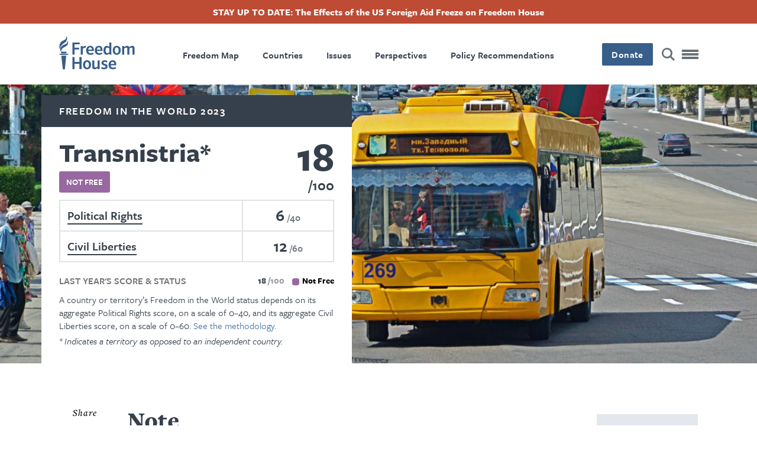

--- FILE ---
content_type: text/html; charset=UTF-8
request_url: https://freedomhouse.org/country/transnistria/freedom-world/2023
body_size: 18588
content:
<!DOCTYPE html>
<html lang="en" dir="ltr" class="has-alert-bar hide-title" prefix="content: http://purl.org/rss/1.0/modules/content/  dc: http://purl.org/dc/terms/  foaf: http://xmlns.com/foaf/0.1/  og: http://ogp.me/ns#  rdfs: http://www.w3.org/2000/01/rdf-schema#  schema: http://schema.org/  sioc: http://rdfs.org/sioc/ns#  sioct: http://rdfs.org/sioc/types#  skos: http://www.w3.org/2004/02/skos/core#  xsd: http://www.w3.org/2001/XMLSchema# ">
  <head>
    <meta charset="utf-8" />
<meta name="description" content="See the Freedom in the World 2023 score and learn about democracy and freedom in Transnistria." />
<link rel="canonical" href="https://freedomhouse.org/country/transnistria/freedom-world/2023" />
<link rel="image_src" href="https://freedomhouse.org/sites/default/files/styles/1380x450_fp_and_crop_/public/2020-02/Transinistria_transnistria_territory_portal_country_shutterstock_1192820047-15.jpg?h=94fabff9&amp;itok=G_0y9roV" />
<meta name="google" content="2OCHclTWpVGNQzrZ6kz0pRpxN-Z2PJstfT9zpwte8rE,rcQVxlbjNn332cIiwfgtLr8O7TzXfBnwh7bBZTpCkrI" />
<meta property="og:site_name" content="Freedom House" />
<meta property="og:type" content="article" />
<meta property="og:url" content="https://freedomhouse.org/country/transnistria/freedom-world/2023" />
<meta property="og:title" content="Transnistria: Freedom in the World 2023 Country Report | Freedom House" />
<meta property="og:description" content="See the Freedom in the World 2023 score and learn about democracy and freedom in Transnistria." />
<meta property="og:image" content="https://freedomhouse.org/sites/default/files/styles/1380x450_fp_and_crop_/public/2020-02/Transinistria_transnistria_territory_portal_country_shutterstock_1192820047-15.jpg?h=94fabff9&amp;itok=G_0y9roV" />
<meta property="og:image:width" content="1380" />
<meta property="og:image:height" content="450" />
<meta property="og:image:alt" content="People in Tiraspol, Transnistria. Editorial credit: Martyn Jandula / Shutterstock.com" />
<meta name="twitter:card" content="summary_large_image" />
<meta name="twitter:description" content="See the Freedom in the World 2023 score and learn about democracy and freedom in Transnistria." />
<meta name="twitter:site" content="@freedomhouse" />
<meta name="twitter:title" content="Transnistria: Freedom in the World 2023 Country Report | Freedom House" />
<meta name="twitter:site:id" content="18270066" />
<meta name="twitter:creator" content="@freedomhouse" />
<meta name="twitter:creator:id" content="18270066" />
<meta name="twitter:image" content="https://freedomhouse.org/sites/default/files/styles/1380x450_fp_and_crop_/public/2020-02/Transinistria_transnistria_territory_portal_country_shutterstock_1192820047-15.jpg?h=94fabff9&amp;itok=G_0y9roV" />
<meta name="twitter:image:alt" content="People in Tiraspol, Transnistria. Editorial credit: Martyn Jandula / Shutterstock.com" />
<meta name="Generator" content="Drupal 10 (https://www.drupal.org)" />
<meta name="MobileOptimized" content="width" />
<meta name="HandheldFriendly" content="true" />
<meta name="viewport" content="width=device-width, initial-scale=1.0" />
<script type="application/ld+json">{
    "@context": "https://schema.org",
    "@graph": [
        {
            "@type": "Report",
            "headline": "Transnistria",
            "name": "Transnistria",
            "image": {
                "@type": "ImageObject",
                "url": "https://freedomhouse.org/sites/default/files/styles/1380x450_fp_and_crop_/public/2020-02/Transinistria_transnistria_territory_portal_country_shutterstock_1192820047-15.jpg?h=94fabff9\u0026itok=G_0y9roV"
            },
            "datePublished": "Wed, 03/08/2023 - 18:17",
            "isAccessibleForFree": "True",
            "dateModified": "Wed, 07/12/2023 - 20:40",
            "author": {
                "@type": "Organization",
                "@id": "https://freedomhouse.org/",
                "name": "Freedom House",
                "url": "https://freedomhouse.org/"
            },
            "publisher": {
                "@type": "Organization",
                "@id": "https://freedomhouse.org/",
                "name": "Freedom House",
                "url": "https://freedomhouse.org/"
            },
            "mainEntityOfPage": "https://freedomhouse.org/country/transnistria/freedom-world/2023"
        }
    ]
}</script>
<link rel="icon" href="/sites/default/files/favicon.ico" type="image/vnd.microsoft.icon" />
<link rel="alternate" hreflang="en" href="https://freedomhouse.org/country/transnistria/freedom-world/2023" />
<script>window.a2a_config=window.a2a_config||{};a2a_config.callbacks=[];a2a_config.overlays=[];a2a_config.templates={};</script>

    <title>Transnistria: Freedom in the World 2023 Country Report | Freedom House</title>
    <link rel="stylesheet" media="all" href="/themes/contrib/stable/css/system/components/align.module.css?t8vlm2" />
<link rel="stylesheet" media="all" href="/themes/contrib/stable/css/system/components/fieldgroup.module.css?t8vlm2" />
<link rel="stylesheet" media="all" href="/themes/contrib/stable/css/system/components/container-inline.module.css?t8vlm2" />
<link rel="stylesheet" media="all" href="/themes/contrib/stable/css/system/components/clearfix.module.css?t8vlm2" />
<link rel="stylesheet" media="all" href="/themes/contrib/stable/css/system/components/details.module.css?t8vlm2" />
<link rel="stylesheet" media="all" href="/themes/contrib/stable/css/system/components/hidden.module.css?t8vlm2" />
<link rel="stylesheet" media="all" href="/themes/contrib/stable/css/system/components/item-list.module.css?t8vlm2" />
<link rel="stylesheet" media="all" href="/themes/contrib/stable/css/system/components/js.module.css?t8vlm2" />
<link rel="stylesheet" media="all" href="/themes/contrib/stable/css/system/components/nowrap.module.css?t8vlm2" />
<link rel="stylesheet" media="all" href="/themes/contrib/stable/css/system/components/position-container.module.css?t8vlm2" />
<link rel="stylesheet" media="all" href="/themes/contrib/stable/css/system/components/reset-appearance.module.css?t8vlm2" />
<link rel="stylesheet" media="all" href="/themes/contrib/stable/css/system/components/resize.module.css?t8vlm2" />
<link rel="stylesheet" media="all" href="/themes/contrib/stable/css/system/components/system-status-counter.css?t8vlm2" />
<link rel="stylesheet" media="all" href="/themes/contrib/stable/css/system/components/system-status-report-counters.css?t8vlm2" />
<link rel="stylesheet" media="all" href="/themes/contrib/stable/css/system/components/system-status-report-general-info.css?t8vlm2" />
<link rel="stylesheet" media="all" href="/themes/contrib/stable/css/system/components/tablesort.module.css?t8vlm2" />
<link rel="stylesheet" media="all" href="/themes/contrib/stable/css/core/components/progress.module.css?t8vlm2" />
<link rel="stylesheet" media="all" href="/themes/contrib/stable/css/core/components/ajax-progress.module.css?t8vlm2" />
<link rel="stylesheet" media="all" href="/modules/contrib/webform/css/webform.element.details.toggle.css?t8vlm2" />
<link rel="stylesheet" media="all" href="/modules/contrib/webform/css/webform.element.message.css?t8vlm2" />
<link rel="stylesheet" media="all" href="/modules/contrib/webform/css/webform.form.css?t8vlm2" />
<link rel="stylesheet" media="all" href="/modules/contrib/addtoany/css/addtoany.css?t8vlm2" />
<link rel="stylesheet" media="all" href="/modules/contrib/ckeditor_accordion/css/accordion.frontend.css?t8vlm2" />
<link rel="stylesheet" media="all" href="/core/modules/layout_discovery/layouts/onecol/onecol.css?t8vlm2" />
<link rel="stylesheet" media="all" href="/modules/contrib/paragraphs/css/paragraphs.unpublished.css?t8vlm2" />
<link rel="stylesheet" media="all" href="/modules/contrib/simple_popup_blocks/css/simple_popup_blocks.css?t8vlm2" />
<link rel="stylesheet" media="all" href="/modules/contrib/webform/css/webform.ajax.css?t8vlm2" />
<link rel="stylesheet" media="all" href="/modules/contrib/webform/css/webform.theme.classy.css?t8vlm2" />
<link rel="stylesheet" media="all" href="/themes/contrib/stable/css/core/assets/vendor/normalize-css/normalize.css?t8vlm2" />
<link rel="stylesheet" media="all" href="/themes/contrib/stable/css/core/normalize-fixes.css?t8vlm2" />
<link rel="stylesheet" media="all" href="/themes/contrib/classy/css/components/action-links.css?t8vlm2" />
<link rel="stylesheet" media="all" href="/themes/contrib/classy/css/components/breadcrumb.css?t8vlm2" />
<link rel="stylesheet" media="all" href="/themes/contrib/classy/css/components/button.css?t8vlm2" />
<link rel="stylesheet" media="all" href="/themes/contrib/classy/css/components/collapse-processed.css?t8vlm2" />
<link rel="stylesheet" media="all" href="/themes/contrib/classy/css/components/container-inline.css?t8vlm2" />
<link rel="stylesheet" media="all" href="/themes/contrib/classy/css/components/details.css?t8vlm2" />
<link rel="stylesheet" media="all" href="/themes/contrib/classy/css/components/exposed-filters.css?t8vlm2" />
<link rel="stylesheet" media="all" href="/themes/contrib/classy/css/components/field.css?t8vlm2" />
<link rel="stylesheet" media="all" href="/themes/contrib/classy/css/components/form.css?t8vlm2" />
<link rel="stylesheet" media="all" href="/themes/contrib/classy/css/components/icons.css?t8vlm2" />
<link rel="stylesheet" media="all" href="/themes/contrib/classy/css/components/inline-form.css?t8vlm2" />
<link rel="stylesheet" media="all" href="/themes/contrib/classy/css/components/item-list.css?t8vlm2" />
<link rel="stylesheet" media="all" href="/themes/contrib/classy/css/components/link.css?t8vlm2" />
<link rel="stylesheet" media="all" href="/themes/contrib/classy/css/components/links.css?t8vlm2" />
<link rel="stylesheet" media="all" href="/themes/contrib/classy/css/components/menu.css?t8vlm2" />
<link rel="stylesheet" media="all" href="/themes/contrib/classy/css/components/more-link.css?t8vlm2" />
<link rel="stylesheet" media="all" href="/themes/contrib/classy/css/components/pager.css?t8vlm2" />
<link rel="stylesheet" media="all" href="/themes/contrib/classy/css/components/tabledrag.css?t8vlm2" />
<link rel="stylesheet" media="all" href="/themes/contrib/classy/css/components/tableselect.css?t8vlm2" />
<link rel="stylesheet" media="all" href="/themes/contrib/classy/css/components/tablesort.css?t8vlm2" />
<link rel="stylesheet" media="all" href="/themes/contrib/classy/css/components/tabs.css?t8vlm2" />
<link rel="stylesheet" media="all" href="/themes/contrib/classy/css/components/textarea.css?t8vlm2" />
<link rel="stylesheet" media="all" href="/themes/contrib/classy/css/components/ui-dialog.css?t8vlm2" />
<link rel="stylesheet" media="all" href="/themes/contrib/classy/css/components/messages.css?t8vlm2" />
<link rel="stylesheet" media="all" href="/themes/contrib/classy/css/components/progress.css?t8vlm2" />
<link rel="stylesheet" media="all" href="/themes/custom/ts_freedomhouse/js/lib/aos-animation/aos.css?t8vlm2" />
<link rel="stylesheet" media="all" href="/themes/custom/ts_freedomhouse/js/lib/splitting/splitting.css?t8vlm2" />
<link rel="stylesheet" media="all" href="/themes/custom/ts_freedomhouse/dist/main.css?t8vlm2" />

    <link rel="stylesheet" href="https://use.typekit.net/ydk7xlb.css">
    <script type="application/json" data-drupal-selector="drupal-settings-json">{"path":{"baseUrl":"\/","pathPrefix":"","currentPath":"node\/6141","currentPathIsAdmin":false,"isFront":false,"currentLanguage":"en"},"pluralDelimiter":"\u0003","suppressDeprecationErrors":true,"gtag":{"tagId":"","consentMode":false,"otherIds":[],"events":[],"additionalConfigInfo":[]},"ajaxPageState":{"libraries":"[base64]","theme":"ts_freedomhouse","theme_token":null},"ajaxTrustedUrl":{"form_action_p_pvdeGsVG5zNF_XLGPTvYSKCf43t8qZYSwcfZl2uzM":true},"gtm":{"tagId":null,"settings":{"data_layer":"dataLayer","include_classes":false,"allowlist_classes":"google\nnonGooglePixels\nnonGoogleScripts\nnonGoogleIframes","blocklist_classes":"customScripts\ncustomPixels","include_environment":true,"environment_id":"env-2","environment_token":"3S_-G9VkAiUNDDX1WIo-Mg"},"tagIds":["GTM-MDVVC3S"]},"parallax_bg":[{"selector":".report-code-tnr .paragraph--type--full-width-cta, .report-code-ppi .paragraph--type--full-width-cta","description":"","position":"0","speed":0.2}],"simple_popup_blocks":{"settings":[{"identifier":"block-politicalprisonersinitiativepopup","uid":"ppi_person_profiles","type":"1","css_selector":"1","layout":"4","visit_counts":"0","overlay":"1","trigger_method":"1","trigger_selector":".media--type-person-profile .expand-card-button","enable_escape":"1","delay":0,"minimize":0,"close":"1","use_time_frequency":0,"time_frequency":"3600","show_minimized_button":0,"width":"1","cookie_expiry":"0","status":"1","trigger_width":null}]},"ckeditorAccordion":{"accordionStyle":{"collapseAll":1,"keepRowsOpen":0,"animateAccordionOpenAndClose":1,"openTabsWithHash":1,"allowHtmlInTitles":0}},"field_group":{"html_element":{"mode":"full_content","context":"view","settings":{"classes":"shortcode shortcode-section","show_empty_fields":false,"id":"","element":"h2","show_label":false,"label_element":"h3","label_element_classes":"","attributes":"","effect":"none","speed":"fast"}}},"ajax":[],"user":{"uid":0,"permissionsHash":"2cfab7706dda1874e087dc3494627378a15990a17ba39e1dacf68e4c201b3daa"}}</script>
<script src="/core/misc/drupalSettingsLoader.js?v=10.5.4"></script>
<script src="/modules/contrib/google_tag/js/gtag.js?t8vlm2"></script>
<script src="/modules/contrib/google_tag/js/gtm.js?t8vlm2"></script>

  </head>
  <body class="country-narrative-type-freedom-in-the-world country-narrative-report-code-fiw path-node page-node-type-report-year-country">
    <!-- Grid Layout Checker -->
        <!-- END Grid Layout Checker -->

    <a href="#main-content" class="visually-hidden focusable skip-link">
      Skip to main content
    </a>

    <div id="accessibility-url">
      <a href="/accessibility" class="visually-hidden focusable skip-link">
		    Accessibility
      </a>
    </div>

    <noscript><iframe src="https://www.googletagmanager.com/ns.html?id=GTM-MDVVC3S&gtm_auth=3S_-G9VkAiUNDDX1WIo-Mg&gtm_preview=env-2&gtm_cookies_win=x"
                  height="0" width="0" style="display:none;visibility:hidden"></iframe></noscript>

      <div class="dialog-off-canvas-main-canvas" data-off-canvas-main-canvas>
      <header id="page-header">
          <div id="block-alertbar" data-block-plugin-id="block_content:2ae77377-87eb-47d0-9083-9f8f798dc802" class="block block-block-content block-block-content2ae77377-87eb-47d0-9083-9f8f798dc802 alert-bar">
                            <a href="/effects-us-foreign-aid-freeze-freedom-house">
                      
            <div class="clearfix text-formatted field field--name-body field--type-text-with-summary field--label-hidden field__item"><p>STAY UP TO DATE: The Effects of the US Foreign Aid Freeze on Freedom House</p>
</div>
      
                      </a>
                </div>

        <div class="language-switcher-language-url block block-language block-language-blocklanguage-interface" id="block-languageswitcher" role="navigation" data-block-plugin-id="language_block:language_interface">
  
    
      
  </div>

    <div class="container">
      <div class="top-row content-side-padding">
        <div class="site-logo">
          <a href="https://freedomhouse.org/"><img src="/themes/custom/ts_freedomhouse/logo.svg" alt="Freedom House Logo - Torch next to words Freedom House"/></a>
        </div>
        <nav role="navigation" aria-labelledby="block-primarynavigation-menu" id="block-primarynavigation" data-block-plugin-id="system_menu_block:primary-navigation" class="block block-menu navigation menu--primary-navigation">
            
  <h2 class="visually-hidden" id="block-primarynavigation-menu">Primary Navigation</h2>
  

        
              <ul class="menu">
                    <li class="menu-item">
        <a href="/explore-the-map" data-drupal-link-system-path="node/178">Freedom Map</a>
              </li>
                <li class="menu-item">
        <a href="/country/scores" data-drupal-link-system-path="node/183">Countries</a>
              </li>
                <li class="menu-item">
        <a href="/issues" data-drupal-link-system-path="node/351">Issues</a>
              </li>
                <li class="menu-item">
        <a href="/perspectives" data-drupal-link-system-path="node/3203">Perspectives</a>
              </li>
                <li class="menu-item">
        <a href="/policy-recommendations" data-drupal-link-system-path="node/352">Policy Recommendations</a>
              </li>
        </ul>
  


  </nav>

        <div class="main-nav__right">
          <div class="donate-button">
            <button class="button blue" onclick="window.location.href = 'https://connect.clickandpledge.com/w/Form/bff8aefe-8dd8-4ec4-84cd-96d55f9b5fa1?638073202180975148'">Donate</button>
          </div>

          <a href="/search/" class="search-button" aria-label="Search" title="Search"></a>

          <button class="menu-toggle" aria-label="Open mobile menu" title="Menu Toggle">
            <div class="ts-menu-toggle-wrapper">
              <span></span>
            </div>
          </button>
        </div>
      </div>
    </div>
    <div class="mega-menu mobile-menu-target">
      <span class="hr"></span>
      <div class="grid">
        <div class="mega-menu__left">
                    <div class="mega-custom-block">Expanding Freedom and Democracy</div>
          <nav role="navigation" aria-labelledby="block-quicklinks-menu" id="block-quicklinks" data-block-plugin-id="system_menu_block:quicklinks" class="block block-menu navigation menu--quicklinks">
      
  <h2 id="block-quicklinks-menu">Quicklinks</h2>
  

        
              <ul class="menu">
                    <li class="menu-item">
        <a href="/perspectives" data-drupal-link-system-path="node/3203">Perspectives Blog</a>
              </li>
                <li class="menu-item">
        <a href="/country/scores" data-drupal-link-system-path="node/183">Find A Country</a>
              </li>
                <li class="menu-item">
        <a href="/explore-the-map" data-drupal-link-system-path="node/178">Explore The Map</a>
              </li>
                <li class="menu-item">
        <a href="/events" data-drupal-link-system-path="node/344">Events</a>
              </li>
        </ul>
  


  </nav>

          <div class="hr mobile"></div>
        </div>
        <nav role="navigation" aria-labelledby="block-megamenu-menu" id="block-megamenu" data-block-plugin-id="system_menu_block:mega-menu" class="block block-menu navigation menu--mega-menu">
            
  <h2 class="visually-hidden" id="block-megamenu-menu">Mega Menu</h2>
  

        
              <ul class="menu">
                    <li class="menu-item menu-item--expanded">
        <a href="/reports" data-drupal-link-system-path="node/387">Reports</a>
                                <ul class="menu">
                    <li class="menu-item">
        <a href="/report/freedom-world" data-drupal-link-system-path="taxonomy/term/51">Freedom in the World</a>
              </li>
                <li class="menu-item">
        <a href="/report/freedom-net" data-drupal-link-system-path="taxonomy/term/42">Freedom on the Net</a>
              </li>
                <li class="menu-item">
        <a href="/report/nations-transit" data-drupal-link-system-path="taxonomy/term/50">Nations in Transit</a>
              </li>
                <li class="menu-item">
        <a href="/report/transnational-repression" data-drupal-link-system-path="node/3884">Transnational Repression</a>
              </li>
                <li class="menu-item">
        <a href="/report/election-watch-digital-age" data-drupal-link-system-path="node/3706">Election Watch for the Digital Age</a>
              </li>
                <li class="menu-item">
        <a href="https://freedomhouse.org/report/china-dissent-monitor">China Dissent Monitor</a>
              </li>
                <li class="menu-item">
        <a href="/reports/publication-archives" data-drupal-link-system-path="node/488">Archives</a>
              </li>
        </ul>
  
              </li>
                <li class="menu-item menu-item--expanded">
        <a href="/issues" data-drupal-link-system-path="node/351">Our Issues</a>
                                <ul class="menu">
                    <li class="menu-item">
        <a href="https://freedomhouse.org/issues/countering-authoritarianism">Countering Authoritarianism</a>
              </li>
                <li class="menu-item">
        <a href="https://freedomhouse.org/issues/supporting-defenders-democratic-change">Supporting Defenders for Democratic Change</a>
              </li>
                <li class="menu-item">
        <a href="https://freedomhouse.org/issues/promoting-global-democratic-landscape">Promoting a Global Democratic Landscape</a>
              </li>
        </ul>
  
              </li>
                <li class="menu-item menu-item--expanded">
        <a href="/programs" data-drupal-link-system-path="node/447">Programs</a>
                                <ul class="menu">
                    <li class="menu-item">
        <a href="/report/free-them-all" data-drupal-link-system-path="node/5842">Free Them All: The Fred Hiatt Program to Free Political Prisoners</a>
              </li>
        </ul>
  
              </li>
                <li class="menu-item menu-item--expanded">
        <a href="/policy-recommendations" data-drupal-link-system-path="node/352">Policy Recommendations</a>
                                <ul class="menu">
                    <li class="menu-item">
        <a href="/policy-recommendations/joint-statements-testimonies-and-advocacy" data-drupal-link-system-path="node/372">Testimony and Advocacy Letters</a>
              </li>
                <li class="menu-item">
        <a href="/issues/strengthening-us-democracy" data-drupal-link-system-path="taxonomy/term/64">Strengthening US Democracy</a>
              </li>
        </ul>
  
              </li>
                <li class="menu-item">
        <a href="/country/scores" data-drupal-link-system-path="node/183">Countries</a>
              </li>
                <li class="menu-item">
        <a href="/events" data-drupal-link-system-path="node/344">Events</a>
              </li>
                <li class="menu-item">
        <a href="/perspectives" data-drupal-link-system-path="node/3203">Perspectives Blog</a>
              </li>
                <li class="menu-item menu-item--expanded">
        <a href="/news-releases-statements" data-drupal-link-system-path="node/2121">News Releases &amp; Statements</a>
                                <ul class="menu">
                    <li class="menu-item">
        <a href="/news-releases-statements/media-center" data-drupal-link-system-path="node/6640">Media Center</a>
              </li>
        </ul>
  
              </li>
                <li class="menu-item menu-item--expanded">
        <a href="/about-us" data-drupal-link-system-path="node/337">About Us</a>
                                <ul class="menu">
                    <li class="menu-item">
        <a href="/about-us/our-history" data-drupal-link-system-path="node/343">History</a>
              </li>
                <li class="menu-item">
        <a href="/about-us/board-leadership" data-drupal-link-system-path="node/338">Board and Leadership</a>
              </li>
                <li class="menu-item">
        <a href="/about-us/our-experts" data-drupal-link-system-path="node/342">Our Experts</a>
              </li>
                <li class="menu-item">
        <a href="/ways-to-give" data-drupal-link-system-path="node/3814">Ways to Give</a>
              </li>
                <li class="menu-item">
        <a href="/about-us/financials" data-drupal-link-system-path="node/345">Financials</a>
              </li>
                <li class="menu-item">
        <a href="https://freedomhouse.org/careers">Careers</a>
              </li>
                <li class="menu-item">
        <a href="/about-us/contact-us" data-drupal-link-system-path="node/346">Contact Us</a>
              </li>
        </ul>
  
              </li>
                <li class="menu-item">
        <a href="/manage-subscriptions" data-drupal-link-system-path="node/2123">Sign Up for Updates</a>
              </li>
        </ul>
  


  </nav>

      </div>
      <div class="mega-menu-bottom">
      </div>
    </div>
      </header>

  <div  class="region region-content" id="main-content" role="main">
  <div data-drupal-messages-fallback class="hidden"></div>
<div id="block-ts-freedomhouse-content" data-block-plugin-id="system_main_block" class="block block-system block-system-main-block">
  
    
        <div class="layout layout--onecol">
    <div  class="layout__region layout__region--content">
      
  <div class="field field--name-field-header field--type-entity-reference-revisions field--label-hidden basic-page-header-field field__item">  <div class="layout layout--onecol">
    <div  class="layout__region layout__region--content">
      
            <div class="field field--name-frho-datasets-scorecard field--type-ds field--label-hidden field__item">
<div class="scorecard-wrapper grid">
  <div class="scorecard parent-report status-not-free">
              <a href="/report/freedom-world/2023/marking-50-years">Freedom in the World 2023</a>
      </div>

    <div class="scorecard fiw 2023">
    <div class="header">
      <div class="title-wrapper">
                  <h2 class="scorecard-header medium-text">Transnistria<span class="territory">*</span></h2>
                <div class="country-status status-not-free">Not Free</div>
              </div>
      <div class="score-wrapper">
        <div class="country-score">18</div>
        <div class="country-score-max">100</div>
      </div>
    </div>

    <table class="score-details">
                        <tr>
                          <td class="country-status"><span class="score-code">PR</span> <span class="score-name"><a href="#PR">Political Rights</a></span></td>
                        <td class="country-score">
              <span class="country-score-actual">6</span>
              <span class="country-score-max">40</span>
            </td>
          </tr>
                                <tr>
                          <td class="country-status"><span class="score-code">CL</span> <span class="score-name"><a href="#CL">Civil Liberties</a></span></td>
                        <td class="country-score">
              <span class="country-score-actual">12</span>
              <span class="country-score-max">60</span>
            </td>
          </tr>
                                </table>
          <div class="score-previous-year">
                          <div class="score-label">Last Year's Score &amp; Status</div>
                <div class="country-score">
          <span class="country-score-actual">18</span>
          <span class="country-score-max">100</span>
          <span class="country-status status-not-free">Not Free</span>
        </div>
      </div>
        <div class="score-clarity">
                        A country or territory’s Freedom in the World status depends on its aggregate Political Rights score, on a scale of 0–40, and its aggregate Civil Liberties score, on a scale of 0–60.
                          <a href="/reports/freedom-world/freedom-world-research-methodology">See the methodology.</a>
                    <div class="disclaimer"><em>* Indicates a territory as opposed to an independent country.</em></div>
    </div>
  </div>
  </div>
</div>
      
            <div class="field field--name-field-image field--type-entity-reference field--label-hidden field__item"><article class="media media--type-image media--view-mode-basic-hero">
  
      
            <div class="field field--name-image field--type-image field--label-hidden field__item">    <picture>
                  <source srcset="/sites/default/files/styles/1940x562_fp_scale_crop_/public/2020-02/Transinistria_transnistria_territory_portal_country_shutterstock_1192820047-15.jpg.webp?itok=L1BEZx7g 1x" media="(min-width: 1441px)" type="image/webp" width="1940" height="562"/>
              <source srcset="/sites/default/files/styles/1380x450_fp_and_crop_/public/2020-02/Transinistria_transnistria_territory_portal_country_shutterstock_1192820047-15.jpg?h=94fabff9&amp;itok=G_0y9roV 1x" media="(min-width: 992px) and (max-width: 1440px)" type="image/jpeg" width="1380" height="450"/>
              <source srcset="/sites/default/files/styles/1380x450_fp_and_crop_/public/2020-02/Transinistria_transnistria_territory_portal_country_shutterstock_1192820047-15.jpg?h=94fabff9&amp;itok=G_0y9roV 1x" media="(min-width: 768px) and (max-width: 991px)" type="image/jpeg" width="1380" height="450"/>
              <source srcset="/sites/default/files/styles/768x400_fp_scale_crop_/public/2020-02/Transinistria_transnistria_territory_portal_country_shutterstock_1192820047-15.jpg.webp?itok=6wMMVNEQ 1x" media="(min-width: 401px) and (max-width: 767px)" type="image/webp" width="768" height="400"/>
              <source srcset="/sites/default/files/styles/400x280_fp_scale_crop_/public/2020-02/Transinistria_transnistria_territory_portal_country_shutterstock_1192820047-15.jpg.webp?itok=AAK1Uey0 1x" media="(min-width: 0px) and (max-width: 400px)" type="image/webp" width="400" height="280"/>
                  <img loading="lazy" width="400" height="280" src="/sites/default/files/styles/400x280_fp_scale_crop_/public/2020-02/Transinistria_transnistria_territory_portal_country_shutterstock_1192820047-15.jpg.webp?itok=AAK1Uey0" alt="People in Tiraspol, Transnistria. Editorial credit: Martyn Jandula / Shutterstock.com" typeof="foaf:Image" />

  </picture>

</div>
      
  </article>
</div>
      
    </div>
  </div>

</div>

            <div class="field field--name-frho-common-small-header-image field--type-ds field--label-hidden field__item"><img src="/sites/default/files/styles/768x400_fp_scale_crop_/public/2020-02/Transinistria_transnistria_territory_portal_country_shutterstock_1192820047-15.jpg.webp?itok=6wMMVNEQ" width="768" height="400" alt="" loading="lazy" typeof="foaf:Image" class="image-style-_68x400-fp-scale-crop-" />

</div>
      
<div  class="main-wrapper">
    
  <div class="share-buttons-wrapper grid">
    <!-- Go to www.addthis.com/dashboard to customize your tools -->
  <div class="container share-buttons a2a_kit">
    <a class="a2a_button_facebook" href=" " title="Facebook" aria-label="Share this page on Facebook">
      <img src="/themes/custom/ts_freedomhouse/img/share-facebook.svg" alt="Facebook" width="30" height="30">
    </a>
    <a class="a2a_button_twitter" href=" " title="Twitter" aria-label="Share this page on Twitter">
      <img src="/themes/custom/ts_freedomhouse/img/share-twitter.svg" alt="Twitter" width="30" height="30">
    </a>
    <a class="a2a_button_email" href=" " title="Email" aria-label="Share this page via email" target="_blank">
      <img src="/themes/custom/ts_freedomhouse/img/share-email.svg" alt="Email" width="30" height="30">
    </a>
          <a class="print-button" href="javascript:window.print()" aria-label="Print"><span></span></a>
      </div>

  </div>

            <div class="field field--name-field-dataset field--type-entity-reference field--label-hidden field__item">
      <div class="field field--name-field-data field--type-entity-reference field--label-hidden field__items">
              <div class="field__item"></div>
              <div class="field__item"><div class="paragraph--type--text">
  <div class="field--name-field-text">
<h2  class="shortcode shortcode-section">
  
      <a class="data-link" name="header1"></a>
    <span class="data-code" name="header1">header1</span>
  
  <span class="data-label">Note</span>

</h2>
</div>

<div class="field--name-field-text section">
      <p><em>Freedom in the World</em> reports assess the level of political rights and civil liberties in a given geographical area, regardless of whether they are affected by the state, nonstate actors, or foreign powers. Disputed territories are sometimes assessed separately if they meet certain criteria, including boundaries that are sufficiently stable to allow year-on-year comparisons. For more information, see the report <strong>methodology</strong> and <strong>FAQ</strong>.</p>

  </div>
</div>
</div>
              <div class="field__item"><div class="paragraph--type--text">
  <div class="field--name-field-text">
<h2  class="shortcode shortcode-section">
  
      <a class="data-link" name="header2"></a>
    <span class="data-code" name="header2">header2</span>
  
  <span class="data-label">Overview</span>

</h2>
</div>

<div class="field--name-field-text section">
      <p>Transnistria is internationally recognized as part of Moldova, but has operated with de facto independence since a brief military conflict in 1992. Its government and economy are heavily dependent on subsidies from Russia, which maintains a military presence and peacekeeping mission in the territory. Political competition is restricted, and the ruling political group is aligned with powerful local business interests. Media freedom is restricted, authorities closely control civil society activity, and due process is not upheld by local authorities, who have carried out targeted arbitrary arrests with impunity.</p>

  </div>
</div>
</div>
              <div class="field__item"><div class="paragraph--type--text">
  <div class="field--name-field-text">
<h2  class="shortcode shortcode-section">
  
      <a class="data-link" name="header3"></a>
    <span class="data-code" name="header3">header3</span>
  
  <span class="data-label">Key Developments in 2022</span>

</h2>
</div>

<div class="field--name-field-text section">
      <ul>
<li>In May, the legislature approved amendments criminalizing the act of filing complaints to international or Moldovan bodies about violations committed by regional authorities. Individuals appealing to such prohibited institutions can be punished by up to 10 years in prison.</li>
<li>In September, a Tiraspol court sentenced local resident Victor Pleșcanov to more than three years in prison over his critical remarks about the local authorities, the Russian army, and the full-scale Russian military invasion of Ukraine. While Pleșcanov, who was charged with inciting extremism, was known to authorities as a critic of the local regime, the prosecution of verbal remarks by a private citizen reflected a serious deterioration of free expression in Transnistria.</li>
</ul>

  </div>
</div>
</div>
              <div class="field__item"><div class="paragraph--type--text">
  <div class="field--name-field-text">
<h2  class="shortcode shortcode-section">
  
      <a class="data-link" name="PR"></a>
    <span class="data-code" name="PR">PR</span>
  
  <span class="data-label">Political Rights</span>

</h2>
</div>


<div class="lovey-block text-paragraph">
      <div class="paragraph--type--text">
  <div class="field--name-field-text">
<h2  class="shortcode shortcode-section">
  
      <a class="data-link" name="A"></a>
    <span class="data-code" name="A">A</span>
  
  <span class="data-label">Electoral Process</span>

</h2>
</div>


<div class="lovey-block text-paragraph">
      


<div class="data data--type-indicator data--view-mode-full-content ds-1col clearfix">


      
<div  class="shortcode shortcode-indicator">
    
<div  class="heading">
    
  <span class="data-code">A1</span>

<span  class="max-range">
    
    <span class="min-1">1.00-4.00 pts</span><span class="min-0">0-4 pts</span>

  </span>
  </div>
<table class="indicator-table"><tr>
  
  <td class="data-label">Was the current head of government or other chief national authority elected through free and fair elections?</td>

<td class="data-score">
  <span class="actual two-decimal nit">0.00</span><span class="actual round">0</span>

  <span class="max two-decimal nit">4.00</span><span class="max round">4</span>
</td>

</tr></table>

  </div>
  <div class="field-formatted-text"><p>The president is elected for up to two consecutive five-year terms. Incumbent Vadim Krasnoselsky, who was backed by the Renewal (Obnovleniye) Party, was reelected with 79 percent of the vote in the December 2021 presidential election. Krasnoselsky’s only competitor was a local clerk, Sergey Pînzar, who won 11.8 percent of the vote. Another 8.8 percent of ballots were ruled invalid. Turnout stood at 35.2 percent, a record low for a presidential contest. The Renewal party was established and is funded by Sheriff Enterprises, the powerful business conglomerate that dominates the Transnistrian economy.</p>
<p>The 2021 elections were considered especially uncompetitive. Notable opposition figures Anatoly Dirun and Nikolai Malyshev were not allowed to register as candidates by the Central Election Commission due to alleged irregularities in the signatures collected for their nominations. Another candidate, Sergei Dechev, withdrew his candidacy without explanation. An electoral-code amendment instituted in June 2021 removed the option to vote “against all” option from the presidential ballot.</p>
</div>

  
</div>


      


<div class="data data--type-indicator data--view-mode-full-content ds-1col clearfix">


      
<div  class="shortcode shortcode-indicator">
    
<div  class="heading">
    
  <span class="data-code">A2</span>

<span  class="max-range">
    
    <span class="min-1">1.00-4.00 pts</span><span class="min-0">0-4 pts</span>

  </span>
  </div>
<table class="indicator-table"><tr>
  
  <td class="data-label">Were the current national legislative representatives elected through free and fair elections?</td>

<td class="data-score">
  <span class="actual two-decimal nit">0.00</span><span class="actual round">0</span>

  <span class="max two-decimal nit">4.00</span><span class="max round">4</span>
</td>

</tr></table>

  </div>
  <div class="field-formatted-text"><p>The unicameral Supreme Council has 33 members, all serving five-year terms. Elections for the Supreme Council were last held in November 2020. Candidates ran unopposed in 23 of the 33 electoral districts; by comparison, only two candidates had run unopposed in each of the previous two legislative elections. Voter turnout was just 28 percent of the eligible electorate. Renewal won 29 seats, and the remainder went to candidates who had other links to Sheriff Enterprises.</p>
</div>

  
</div>


      


<div class="data data--type-indicator data--view-mode-full-content ds-1col clearfix">


      
<div  class="shortcode shortcode-indicator">
    
<div  class="heading">
    
  <span class="data-code">A3</span>

<span  class="max-range">
    
    <span class="min-1">1.00-4.00 pts</span><span class="min-0">0-4 pts</span>

  </span>
  </div>
<table class="indicator-table"><tr>
  
  <td class="data-label">Are the electoral laws and framework fair, and are they implemented impartially by the relevant election management bodies?</td>

<td class="data-score">
  <span class="actual two-decimal nit">1.00</span><span class="actual round">1</span>

  <span class="max two-decimal nit">4.00</span><span class="max round">4</span>
</td>

</tr></table>

  </div>
  <div class="field-formatted-text"><p>The Central Election Commission has long been criticized by various political figures for lack of impartiality and independence. In 2021, it refused to hear challenges to the election results and dismissed voter objections to its earlier decision to eliminate the possibility for voters to vote “against all.” </p>
<p>In light of its unrecognized status, established international election monitors do not monitor elections in Transnistria or formally assess the competency of its electoral bodies. The Russian Federation sent an election monitoring mission for polls in 2021.</p>
</div>

  
</div>


  </div>
</div>

      <div class="paragraph--type--text">
  <div class="field--name-field-text">
<h2  class="shortcode shortcode-section">
  
      <a class="data-link" name="B"></a>
    <span class="data-code" name="B">B</span>
  
  <span class="data-label">Political Pluralism and Participation</span>

</h2>
</div>


<div class="lovey-block text-paragraph">
      


<div class="data data--type-indicator data--view-mode-full-content ds-1col clearfix">


      
<div  class="shortcode shortcode-indicator">
    
<div  class="heading">
    
  <span class="data-code">B1</span>

<span  class="max-range">
    
    <span class="min-1">1.00-4.00 pts</span><span class="min-0">0-4 pts</span>

  </span>
  </div>
<table class="indicator-table"><tr>
  
  <td class="data-label">Do the people have the right to organize in different political parties or other competitive political groupings of their choice, and is the system free of undue obstacles to the rise and fall of these competing parties or groupings?</td>

<td class="data-score">
  <span class="actual two-decimal nit">1.00</span><span class="actual round">1</span>

  <span class="max two-decimal nit">4.00</span><span class="max round">4</span>
</td>

</tr></table>

  </div>
  <div class="field-formatted-text"><p>Transnistria’s entire political establishment supports the separatist agenda and Russia’s role as the territory’s foreign patron. Figures who oppose the local elites linked with Sherriff Enterprises are subject to intimidation and have been mostly silenced in recent years.</p>
<p>The opposition Communist Party is repressed. In 2018, its party leader was arrested, stripped of parliamentary immunity, and jailed for organizing illegal demonstrations, criticizing officials, and interfering with law enforcement agents. He was released from prison in December 2022 after completing his sentence.</p>
</div>

  
</div>


      


<div class="data data--type-indicator data--view-mode-full-content ds-1col clearfix">


      
<div  class="shortcode shortcode-indicator">
    
<div  class="heading">
    
  <span class="data-code">B2</span>

<span  class="max-range">
    
    <span class="min-1">1.00-4.00 pts</span><span class="min-0">0-4 pts</span>

  </span>
  </div>
<table class="indicator-table"><tr>
  
  <td class="data-label">Is there a realistic opportunity for the opposition to increase its support or gain power through elections?</td>

<td class="data-score">
  <span class="actual two-decimal nit">1.00</span><span class="actual round">1</span>

  <span class="max two-decimal nit">4.00</span><span class="max round">4</span>
</td>

</tr></table>

  </div>
  <div class="field-formatted-text"><p>The Renewal Party has long controlled the legislature, and the 2016 victory of Vadim Krasnoselsky cemented its control over the executive branch. The territory’s persecuted opposition parties did not play a significant role in the 2020 legislative elections, which left the Supreme Council with no genuine opposition. Opposition candidates were prevented from contesting the December 2021 presidential election, which Krasnoselsky won by a wide margin amid low turnout.</p>
</div>

  
</div>


      


<div class="data data--type-indicator data--view-mode-full-content ds-1col clearfix">


      
<div  class="shortcode shortcode-indicator">
    
<div  class="heading">
    
  <span class="data-code">B3</span>

<span  class="max-range">
    
    <span class="min-1">1.00-4.00 pts</span><span class="min-0">0-4 pts</span>

  </span>
  </div>
<table class="indicator-table"><tr>
  
  <td class="data-label">Are the people’s political choices free from domination by forces that are external to the political sphere, or by political forces that employ extrapolitical means?</td>

<td class="data-score">
  <span class="actual two-decimal nit">1.00</span><span class="actual round">1</span>

  <span class="max two-decimal nit">4.00</span><span class="max round">4</span>
</td>

</tr></table>

  </div>
  <div class="field-formatted-text"><p>The ruling Renewal Party and the political establishment more broadly are dominated by Sheriff Enterprises. In addition, the political influence of the Russian government is undergirded by the presence of Russian troops, who are ostensibly stationed in Transnistria to guard a Soviet-era ammunition depot and, as peacekeepers, to uphold a 1992 cease-fire between Transnistrian and Moldovan forces. Moscow has also financially supported the territory’s pension system and provided subsidized energy.</p>
</div>

  
</div>


      


<div class="data data--type-indicator data--view-mode-full-content ds-1col clearfix">


      
<div  class="shortcode shortcode-indicator">
    
<div  class="heading">
    
  <span class="data-code">B4</span>

<span  class="max-range">
    
    <span class="min-1">1.00-4.00 pts</span><span class="min-0">0-4 pts</span>

  </span>
  </div>
<table class="indicator-table"><tr>
  
  <td class="data-label">Do various segments of the population (including ethnic, racial, religious, gender, LGBT+, and other relevant groups) have full political rights and electoral opportunities?</td>

<td class="data-score">
  <span class="actual two-decimal nit">1.00</span><span class="actual round">1</span>

  <span class="max two-decimal nit">4.00</span><span class="max round">4</span>
</td>

</tr></table>

  </div>
  <div class="field-formatted-text"><p>Residents have the legal right to vote, participate in campaigns, and run for office. However, the system in practice allows little opportunity for independent political activity by any segment of the population. Few women are included in the political leadership; only two women hold seats in the Supreme Council.</p>
<p>While Transnistria has three official languages—Russian, Ukrainian, and Moldovan—Russian dominates in governmental affairs and public communications.</p>
</div>

  
</div>


  </div>
</div>

      <div class="paragraph--type--text">
  <div class="field--name-field-text">
<h2  class="shortcode shortcode-section">
  
      <a class="data-link" name="C"></a>
    <span class="data-code" name="C">C</span>
  
  <span class="data-label">Functioning of Government</span>

</h2>
</div>


<div class="lovey-block text-paragraph">
      


<div class="data data--type-indicator data--view-mode-full-content ds-1col clearfix">


      
<div  class="shortcode shortcode-indicator">
    
<div  class="heading">
    
  <span class="data-code">C1</span>

<span  class="max-range">
    
    <span class="min-1">1.00-4.00 pts</span><span class="min-0">0-4 pts</span>

  </span>
  </div>
<table class="indicator-table"><tr>
  
  <td class="data-label">Do the freely elected head of government and national legislative representatives determine the policies of the government?</td>

<td class="data-score">
  <span class="actual two-decimal nit">0.00</span><span class="actual round">0</span>

  <span class="max two-decimal nit">4.00</span><span class="max round">4</span>
</td>

</tr></table>

  </div>
  <div class="field-formatted-text"><p>Transnistria’s flawed elections undercut the democratic legitimacy of both executive leaders and legislative representatives. The 2020 legislative and 2021 presidential elections were both marred by low rates of participation and a lack of competition. Sheriff Enterprises exerts a strong influence on elected officials’ policy decisions, which are also closely monitored by Moscow.</p>
</div>

  
</div>


      


<div class="data data--type-indicator data--view-mode-full-content ds-1col clearfix">


      
<div  class="shortcode shortcode-indicator">
    
<div  class="heading">
    
  <span class="data-code">C2</span>

<span  class="max-range">
    
    <span class="min-1">1.00-4.00 pts</span><span class="min-0">0-4 pts</span>

  </span>
  </div>
<table class="indicator-table"><tr>
  
  <td class="data-label">Are safeguards against official corruption strong and effective?</td>

<td class="data-score">
  <span class="actual two-decimal nit">0.00</span><span class="actual round">0</span>

  <span class="max two-decimal nit">4.00</span><span class="max round">4</span>
</td>

</tr></table>

  </div>
  <div class="field-formatted-text"><p>Transnistrian politics have long been built on personal business interests, nepotism, and favoritism. There are few visible safeguards against official corruption.</p>
</div>

  
</div>


      


<div class="data data--type-indicator data--view-mode-full-content ds-1col clearfix">


      
<div  class="shortcode shortcode-indicator">
    
<div  class="heading">
    
  <span class="data-code">C3</span>

<span  class="max-range">
    
    <span class="min-1">1.00-4.00 pts</span><span class="min-0">0-4 pts</span>

  </span>
  </div>
<table class="indicator-table"><tr>
  
  <td class="data-label">Does the government operate with openness and transparency?</td>

<td class="data-score">
  <span class="actual two-decimal nit">1.00</span><span class="actual round">1</span>

  <span class="max two-decimal nit">4.00</span><span class="max round">4</span>
</td>

</tr></table>

  </div>
  <div class="field-formatted-text"><p>Although officials publish some government information on websites and are occasionally interviewed by media outlets about their policies, the public is generally excluded from decision-making processes, and governmental openness and transparency are limited in practice.</p>
</div>

  
</div>


  </div>
</div>

      
  </div>
</div>
</div>
              <div class="field__item"><div class="paragraph--type--text">
  <div class="field--name-field-text">
<h2  class="shortcode shortcode-section">
  
      <a class="data-link" name="CL"></a>
    <span class="data-code" name="CL">CL</span>
  
  <span class="data-label">Civil Liberties</span>

</h2>
</div>


<div class="lovey-block text-paragraph">
      <div class="paragraph--type--text">
  <div class="field--name-field-text">
<h2  class="shortcode shortcode-section">
  
      <a class="data-link" name="D"></a>
    <span class="data-code" name="D">D</span>
  
  <span class="data-label">Freedom of Expression and Belief</span>

</h2>
</div>


<div class="lovey-block text-paragraph">
      


<div class="data data--type-indicator data--view-mode-full-content ds-1col clearfix">


      
<div  class="shortcode shortcode-indicator">
    
<div  class="heading">
    
  <span class="data-code">D1</span>

<span  class="max-range">
    
    <span class="min-1">1.00-4.00 pts</span><span class="min-0">0-4 pts</span>

  </span>
  </div>
<table class="indicator-table"><tr>
  
  <td class="data-label">Are there free and independent media?</td>

<td class="data-score">
  <span class="actual two-decimal nit">0.00</span><span class="actual round">0</span>

  <span class="max two-decimal nit">4.00</span><span class="max round">4</span>
</td>

</tr></table>

  </div>
  <div class="field-formatted-text"><p>Authorities closely monitor and control the public media, and Sheriff Enterprises dominates private broadcasting, leading to widespread self-censorship. The territory’s few independent print outlets have limited circulation. Critical reporting can result in reprisals including criminal charges. The government also uses bureaucratic obstruction and withholding of information to inhibit independent journalism.</p>
<p>Legislation adopted in 2016 gave authorities even greater control over state media outlets, including the power to appoint editorial staff, and enabled officials to limit media access to their activities and bar the use of recording devices.</p>
</div>

  
</div>


      


<div class="data data--type-indicator data--view-mode-full-content ds-1col clearfix">


      
<div  class="shortcode shortcode-indicator">
    
<div  class="heading">
    
  <span class="data-code">D2</span>

<span  class="max-range">
    
    <span class="min-1">1.00-4.00 pts</span><span class="min-0">0-4 pts</span>

  </span>
  </div>
<table class="indicator-table"><tr>
  
  <td class="data-label">Are individuals free to practice and express their religious faith or nonbelief in public and private?</td>

<td class="data-score">
  <span class="actual two-decimal nit">2.00</span><span class="actual round">2</span>

  <span class="max two-decimal nit">4.00</span><span class="max round">4</span>
</td>

</tr></table>

  </div>
  <div class="field-formatted-text"><p>Most of the population is Orthodox Christian, and authorities have denied registration to several smaller religious groups, which at times face harassment by police and Orthodox opponents. The law imposes restrictions and penalties related to unauthorized distribution of religious literature, preaching in public spaces, and organized religious activities in residential buildings. Foreign religious groups are not permitted to register, and foreign individuals may not found or join registered groups.</p>
<p>Jehovah’s Witnesses have been unable to obtain registration in Transnistria. Members of the Muslim community reported a reluctance to openly practice their faith due to past intimidation by authorities, and they have struggled to advance plans to establish a mosque in Tiraspol.</p>
</div>

  
</div>


      


<div class="data data--type-indicator data--view-mode-full-content ds-1col clearfix">


      
<div  class="shortcode shortcode-indicator">
    
<div  class="heading">
    
  <span class="data-code">D3</span>

<span  class="max-range">
    
    <span class="min-1">1.00-4.00 pts</span><span class="min-0">0-4 pts</span>

  </span>
  </div>
<table class="indicator-table"><tr>
  
  <td class="data-label">Is there academic freedom, and is the educational system free from extensive political indoctrination?</td>

<td class="data-score">
  <span class="actual two-decimal nit">1.00</span><span class="actual round">1</span>

  <span class="max two-decimal nit">4.00</span><span class="max round">4</span>
</td>

</tr></table>

  </div>
  <div class="field-formatted-text"><p>Academics and students may take part in international forums, but potential reprisals by Transnistrian authorities are a deterrent to participation in programs sponsored by Moldova. Academic analysis of topics such as the 1992 conflict, the role of the Russian Federation and peacekeeping forces, and Transnistrian statehood are subject to censorship.</p>
<p>The few Latin-script schools in Transnistria that are overseen by the Moldovan state face pressure from Transnistrian authorities.</p>
</div>

  
</div>


      


<div class="data data--type-indicator data--view-mode-full-content ds-1col clearfix">


      
<div  class="shortcode shortcode-indicator">
    
<div  class="heading">
    
  <span class="data-code">D4</span>

<span  class="max-range">
    
    <span class="min-1">1.00-4.00 pts</span><span class="min-0">0-4 pts</span>

  </span>
  </div>
<table class="indicator-table"><tr>
  
  <td class="data-label">Are individuals free to express their personal views on political or other sensitive topics without fear of surveillance or retribution?</td>

<td class="data-score">
  <span class="actual two-decimal nit">1.00</span><span class="actual round">1</span>

  <span class="max two-decimal nit">4.00</span><span class="max round">4</span>
</td>

</tr></table>

  </div>
  <div class="field-formatted-text"><p>Legal restrictions on certain kinds of speech discourage free discussion. Among other provisions related to defamation or insult of the authorities, the criminal code penalizes public expression of disrespect for the Russian peacekeeping mission in the region.</p>
<p>In September 2022, a Tiraspol court sentenced a civilian, Victor Pleșcanov, to three years and two months in prison after he was convicted of inciting extremism in connection with critical remarks about the Russian army and the Russian invasion of Ukraine. According to reports, he was initially arrested in June after indicating that he planned to buy yellow and blue fabric to make a Ukrainian flag to hang from his balcony, and speculating about the negative reaction of security services. Pleșcanov was known to authorities as a critic of the regime, but the prosecution of a verbal exchange in his private life reflects a significant deterioration of freedom of expression in the region.</p>
</div>

  
</div>


  </div>
</div>

      <div class="paragraph--type--text">
  <div class="field--name-field-text">
<h2  class="shortcode shortcode-section">
  
      <a class="data-link" name="E"></a>
    <span class="data-code" name="E">E</span>
  
  <span class="data-label">Associational and Organizational Rights</span>

</h2>
</div>


<div class="lovey-block text-paragraph">
      


<div class="data data--type-indicator data--view-mode-full-content ds-1col clearfix">


      
<div  class="shortcode shortcode-indicator">
    
<div  class="heading">
    
  <span class="data-code">E1</span>

<span  class="max-range">
    
    <span class="min-1">1.00-4.00 pts</span><span class="min-0">0-4 pts</span>

  </span>
  </div>
<table class="indicator-table"><tr>
  
  <td class="data-label">Is there freedom of assembly?</td>

<td class="data-score">
  <span class="actual two-decimal nit">0.00</span><span class="actual round">0</span>

  <span class="max two-decimal nit">4.00</span><span class="max round">4</span>
</td>

</tr></table>

  </div>
  <div class="field-formatted-text"><p>Freedom of assembly is tightly restricted. Authorities consistently reject applications for permits to hold meetings and protests, and participants in unauthorized actions face administrative penalties or criminal prosecution.</p>
</div>

  
</div>


      


<div class="data data--type-indicator data--view-mode-full-content ds-1col clearfix">


      
<div  class="shortcode shortcode-indicator">
    
<div  class="heading">
    
  <span class="data-code">E2</span>

<span  class="max-range">
    
    <span class="min-1">1.00-4.00 pts</span><span class="min-0">0-4 pts</span>

  </span>
  </div>
<table class="indicator-table"><tr>
  
  <td class="data-label">Is there freedom for nongovernmental organizations, particularly those that are engaged in human rights– and governance-related work?</td>

<td class="data-score">
  <span class="actual two-decimal nit">1.00</span><span class="actual round">1</span>

  <span class="max two-decimal nit">4.00</span><span class="max round">4</span>
</td>

</tr></table>

  </div>
  <div class="field-formatted-text"><p>Nongovernmental organizations (NGOs) and civic activists operate in a repressive environment. Groups that work on human rights issues or other topics deemed politically sensitive are subject to surveillance and harassment.</p>
<p>A 2018 law requires more burdensome reporting by NGOs, including on foreign funding, and prohibits foreign-backed NGOs from engaging in broadly defined “political activities.”</p>
</div>

  
</div>


      


<div class="data data--type-indicator data--view-mode-full-content ds-1col clearfix">


      
<div  class="shortcode shortcode-indicator">
    
<div  class="heading">
    
  <span class="data-code">E3</span>

<span  class="max-range">
    
    <span class="min-1">1.00-4.00 pts</span><span class="min-0">0-4 pts</span>

  </span>
  </div>
<table class="indicator-table"><tr>
  
  <td class="data-label">Is there freedom for trade unions and similar professional or labor organizations?</td>

<td class="data-score">
  <span class="actual two-decimal nit">0.00</span><span class="actual round">0</span>

  <span class="max two-decimal nit">4.00</span><span class="max round">4</span>
</td>

</tr></table>

  </div>
  <div class="field-formatted-text"><p>The trade union system in Transnistria has not been reformed since the Soviet era, and unions are manipulated by the political leadership in practice. Independent labor activism is not tolerated.</p>
</div>

  
</div>


  </div>
</div>

      <div class="paragraph--type--text">
  <div class="field--name-field-text">
<h2  class="shortcode shortcode-section">
  
      <a class="data-link" name="F"></a>
    <span class="data-code" name="F">F</span>
  
  <span class="data-label">Rule of Law</span>

</h2>
</div>


<div class="lovey-block text-paragraph">
      


<div class="data data--type-indicator data--view-mode-full-content ds-1col clearfix">


      
<div  class="shortcode shortcode-indicator">
    
<div  class="heading">
    
  <span class="data-code">F1</span>

<span  class="max-range">
    
    <span class="min-1">1.00-4.00 pts</span><span class="min-0">0-4 pts</span>

  </span>
  </div>
<table class="indicator-table"><tr>
  
  <td class="data-label">Is there an independent judiciary?</td>

<td class="data-score">
  <span class="actual two-decimal nit">0.00</span><span class="actual round">0</span>

  <span class="max two-decimal nit">4.00</span><span class="max round">4</span>
</td>

</tr></table>

  </div>
  <div class="field-formatted-text"><p>The judiciary serves the interests of the political authorities and Sheriff Enterprises. The European Court of Human Rights (ECHR) has asserted that Moscow is responsible for the decisions of Transnistrian courts, which do not meet minimum standards of fairness.</p>
<p>In May 2022, the Transnistrian legislature approved amendments criminalizing the act of filing complaints to international or Moldovan bodies about violations committed by regional authorities. Individuals appealing to such prohibited institutions can be punished by up to 10 years in prison.</p>
</div>

  
</div>


      


<div class="data data--type-indicator data--view-mode-full-content ds-1col clearfix">


      
<div  class="shortcode shortcode-indicator">
    
<div  class="heading">
    
  <span class="data-code">F2</span>

<span  class="max-range">
    
    <span class="min-1">1.00-4.00 pts</span><span class="min-0">0-4 pts</span>

  </span>
  </div>
<table class="indicator-table"><tr>
  
  <td class="data-label">Does due process prevail in civil and criminal matters?</td>

<td class="data-score">
  <span class="actual two-decimal nit">0.00</span><span class="actual round">0</span>

  <span class="max two-decimal nit">4.00</span><span class="max round">4</span>
</td>

</tr></table>

  </div>
  <div class="field-formatted-text"><p>Security and law enforcement agencies in Transnistria regularly engage in arbitrary arrests and detentions and deny detainees access to attorneys. Trials and other criminal proceedings lack safeguards for due process and are frequently held without public scrutiny, with the outcomes announced after the fact.</p>
<p>Moldovan citizen Adrian Glijin was abducted by territorial security forces in 2020 and accused of treason, in what Moldovan authorities and NGOs characterized as a politically motivated, retaliatory action by Transnistrian authorities connected to separate criminal case in Moldova. Glijin was held incommunicado for more than a year, and in 2022, was sentenced in a closed-doors process to 13.5 years in prison.</p>
</div>

  
</div>


      


<div class="data data--type-indicator data--view-mode-full-content ds-1col clearfix">


      
<div  class="shortcode shortcode-indicator">
    
<div  class="heading">
    
  <span class="data-code">F3</span>

<span  class="max-range">
    
    <span class="min-1">1.00-4.00 pts</span><span class="min-0">0-4 pts</span>

  </span>
  </div>
<table class="indicator-table"><tr>
  
  <td class="data-label">Is there protection from the illegitimate use of physical force and freedom from war and insurgencies?</td>

<td class="data-score">
  <span class="actual two-decimal nit">1.00</span><span class="actual round">1</span>

  <span class="max two-decimal nit">4.00</span><span class="max round">4</span>
</td>

</tr></table>

  </div>
  <div class="field-formatted-text"><p>Police mistreatment of suspects is common, and physical abuse is employed to obtain confessions. Prison conditions remain poor and denial of proper medical care has been reported. </p>
<p>Authorities have been accused of engaging in forced disappearances and abductions in recent years, such as in the case of Adrian Glijin. In 2022, the Moldovan NGO Promolex reported on the cases of two men, Vladimir Pogorlețki and Nicolae Garmaș, saying they were subjected to torture and ill-treatment by the Transnistrian authorities. In August, Garmaș was sentenced by a Tiraspol court to 1.5 years in prison in connection with his previous complaints about torture in police custody.</p>
</div>

  
</div>


      


<div class="data data--type-indicator data--view-mode-full-content ds-1col clearfix">


      
<div  class="shortcode shortcode-indicator">
    
<div  class="heading">
    
  <span class="data-code">F4</span>

<span  class="max-range">
    
    <span class="min-1">1.00-4.00 pts</span><span class="min-0">0-4 pts</span>

  </span>
  </div>
<table class="indicator-table"><tr>
  
  <td class="data-label">Do laws, policies, and practices guarantee equal treatment of various segments of the population?</td>

<td class="data-score">
  <span class="actual two-decimal nit">1.00</span><span class="actual round">1</span>

  <span class="max two-decimal nit">4.00</span><span class="max round">4</span>
</td>

</tr></table>

  </div>
  <div class="field-formatted-text"><p>While the Transnistrian constitution guarantees people’s rights and freedoms “without distinction as to sex, race, nationality, language, religion,” and other such categories, these protections are frequently violated. Members of certain minority groups including Moldovan speakers and most notably Roma, face discrimination and harassment. Women are also subject to discrimination in practice; among other problems, they are formally excluded from numerous occupations that are considered hazardous or physically difficult. Same-sex sexual activity is illegal in Transnistria, and members of the LGBT+ community generally do not identify themselves publicly due to widespread government and societal discrimination.</p>
</div>

  
</div>


  </div>
</div>

      <div class="paragraph--type--text">
  <div class="field--name-field-text">
<h2  class="shortcode shortcode-section">
  
      <a class="data-link" name="G"></a>
    <span class="data-code" name="G">G</span>
  
  <span class="data-label">Personal Autonomy and Individual Rights</span>

</h2>
</div>


<div class="lovey-block text-paragraph">
      


<div class="data data--type-indicator data--view-mode-full-content ds-1col clearfix">


      
<div  class="shortcode shortcode-indicator">
    
<div  class="heading">
    
  <span class="data-code">G1</span>

<span  class="max-range">
    
    <span class="min-1">1.00-4.00 pts</span><span class="min-0">0-4 pts</span>

  </span>
  </div>
<table class="indicator-table"><tr>
  
  <td class="data-label">Do individuals enjoy freedom of movement, including the ability to change their place of residence, employment, or education?</td>

<td class="data-score">
  <span class="actual two-decimal nit">2.00</span><span class="actual round">2</span>

  <span class="max two-decimal nit">4.00</span><span class="max round">4</span>
</td>

</tr></table>

  </div>
  <div class="field-formatted-text"><p>Approximately 300,000 people in Transnistria hold Moldovan citizenship and can travel freely to European Union (EU) countries. Since 2018, Transnistria residents have been able to obtain neutral license plates for use on international roads. Moldovan authorities began recognizing Transnistrian educational documents that year.</p>
</div>

  
</div>


      


<div class="data data--type-indicator data--view-mode-full-content ds-1col clearfix">


      
<div  class="shortcode shortcode-indicator">
    
<div  class="heading">
    
  <span class="data-code">G2</span>

<span  class="max-range">
    
    <span class="min-1">1.00-4.00 pts</span><span class="min-0">0-4 pts</span>

  </span>
  </div>
<table class="indicator-table"><tr>
  
  <td class="data-label">Are individuals able to exercise the right to own property and establish private businesses without undue interference from state or nonstate actors?</td>

<td class="data-score">
  <span class="actual two-decimal nit">1.00</span><span class="actual round">1</span>

  <span class="max two-decimal nit">4.00</span><span class="max round">4</span>
</td>

</tr></table>

  </div>
  <div class="field-formatted-text"><p>Full private property rights are only recognized for housing; other property rights, including land ownership, remain restricted. Procedures for establishing a private business are hampered by bureaucratic impediments.</p>
</div>

  
</div>


      


<div class="data data--type-indicator data--view-mode-full-content ds-1col clearfix">


      
<div  class="shortcode shortcode-indicator">
    
<div  class="heading">
    
  <span class="data-code">G3</span>

<span  class="max-range">
    
    <span class="min-1">1.00-4.00 pts</span><span class="min-0">0-4 pts</span>

  </span>
  </div>
<table class="indicator-table"><tr>
  
  <td class="data-label">Do individuals enjoy personal social freedoms, including choice of marriage partner and size of family, protection from domestic violence, and control over appearance?</td>

<td class="data-score">
  <span class="actual two-decimal nit">1.00</span><span class="actual round">1</span>

  <span class="max two-decimal nit">4.00</span><span class="max round">4</span>
</td>

</tr></table>

  </div>
  <div class="field-formatted-text"><p>Same-sex marriage is not permitted. Domestic violence is a persistent concern, and it is not considered a criminal offense in the absence of serious physical injury. However, the problem has become more public in recent years, including through television reports. Dedicated services, including psychological aid, a hotline for victims, and shelters, are operated by NGOs supported by international donors.</p>
</div>

  
</div>


      


<div class="data data--type-indicator data--view-mode-full-content ds-1col clearfix">


      
<div  class="shortcode shortcode-indicator">
    
<div  class="heading">
    
  <span class="data-code">G4</span>

<span  class="max-range">
    
    <span class="min-1">1.00-4.00 pts</span><span class="min-0">0-4 pts</span>

  </span>
  </div>
<table class="indicator-table"><tr>
  
  <td class="data-label">Do individuals enjoy equality of opportunity and freedom from economic exploitation?</td>

<td class="data-score">
  <span class="actual two-decimal nit">1.00</span><span class="actual round">1</span>

  <span class="max two-decimal nit">4.00</span><span class="max round">4</span>
</td>

</tr></table>

  </div>
  <div class="field-formatted-text"><p>Economic opportunity remains very limited. Sheriff Enterprises dominates the economy. Despite increased international aid meant to ensure better opportunities for women, many still fall victim to traffickers who subject them to forced labor or sex work.</p>
</div>

  
</div>


  </div>
</div>

  </div>
</div>
</div>
          </div>
  </div>
      
            <div class="field field--name-frho-datasets-country-facts field--type-ds field--label-hidden field__item"><div class="country-facts  ">
  <div class="country-visuals">
    <span class="flag">
      
    </span>
    <span class="outline">
      
    </span>
  </div>
  <div class="on-country">
    <h4 class="fact-label">On Transnistria</h4>
    <p>See all data, scores &amp; information on this country or territory.</p>
    <a class="more-link-w-arrow chevron-right" href="/country/transnistria">See More</a>
  </div>
  <h3 class="sidebar">Country Facts</h3>
  <ul class="facts">

    
    
    
          <li class="fact fact-wfs">
        <h4 class="world-freedom-score-label fact-label">Global Freedom Score</h4>
        <div class="world-freedom-score-value fact-value">
          <div class="country-score">
            <span class="country-score-actual">17</span>
            <span class="country-score-max">100</span>
            <span class="country-status status-not-free">not free</span>
          </div>
        </div>
      </li>
    
    
      </ul>

  
  
    <nav aria-labelledby="other-years" tabindex="0" class="other-year-nav">
    <h3 class="sidebar other-years" id="other-years">Other Years</h3>
    <div class="years-list-wrapper item-list">
      <ul class="years-list">
                  <li><a href="/country/transnistria/freedom-world/2025">2025</a></li>
                  <li><a href="/country/transnistria/freedom-world/2024">2024</a></li>
                  <li><a href="/country/transnistria/freedom-world/2022">2022</a></li>
                  <li><a href="/country/transnistria/freedom-world/2021">2021</a></li>
                  <li><a href="/country/transnistria/freedom-world/2020">2020</a></li>
                  <li><a href="/country/transnistria/freedom-world/2019">2019</a></li>
                  <li><a href="/country/transnistria/freedom-world/2018">2018</a></li>
                  <li><a href="/country/transnistria/freedom-world/2017">2017</a></li>
              </ul>
    </div>
  </nav>
  </div>
</div>
      
  </div>
    </div>
  </div>


  </div>
<div id="block-ts-freedomhouse-donate2025givingseason" data-block-plugin-id="block_content:7e7cf539-84ad-4179-9303-5b4c98c74be8" class="block block-block-content block-block-content7e7cf539-84ad-4179-9303-5b4c98c74be8">
  
    
      
<div  class="newsletter-webform">
  <div class="newsletter-webform__wrapper">
    <div class="newsletter-webform__interior">

            <button class="newsletter-webform__close" id="modal-close">
        <?xml version="1.0" encoding="UTF-8"?>
<svg width="12px" height="12px" viewBox="0 0 12 12" version="1.1" xmlns="http://www.w3.org/2000/svg" xmlns:xlink="http://www.w3.org/1999/xlink">
    <title>6E55EA53-B09E-4B49-9355-9E2A3E37B765</title>
    <g id="Search" stroke="none" stroke-width="1" fill="none" fill-rule="evenodd">
        <g id="fh_search_mobile_filter" transform="translate(-355.000000, -253.000000)" fill="#385E8A" fill-rule="nonzero">
            <g id="icon/close" transform="translate(355.000000, 253.000000)">
                <polygon id="Path" points="12 10.538 7.408 5.9905 11.954 1.4035 10.538 0 5.993 4.5895 1.405 0.0455 0 1.4505 4.593 6.003 0.0455 10.595 1.4505 12 6.0065 7.404 10.5965 11.954"></polygon>
            </g>
        </g>
    </g>
</svg>
      </button>

            <div class="newsletter-webform__image">
        
            <div class="field field--name-field-partners-logo field--type-entity-reference field--label-hidden field__item"><article class="media media--type-image media--view-mode-_-up-card">
  
      
            <div class="field field--name-image field--type-image field--label-hidden field__item">    <picture>
                  <source srcset="/sites/default/files/styles/650x382_fp_scale_crop_/public/2025-02/COVER_BANGLADESH_STUDENT_PROTEST_2024.jpg.webp?itok=ew6OpmER 1x" media="(min-width: 1441px)" type="image/webp" width="650" height="382"/>
              <source srcset="/sites/default/files/styles/650x382_fp_scale_crop_/public/2025-02/COVER_BANGLADESH_STUDENT_PROTEST_2024.jpg.webp?itok=ew6OpmER 1x" media="(min-width: 992px) and (max-width: 1440px)" type="image/webp" width="650" height="382"/>
              <source srcset="/sites/default/files/styles/650x382_fp_scale_crop_/public/2025-02/COVER_BANGLADESH_STUDENT_PROTEST_2024.jpg.webp?itok=ew6OpmER 1x" media="(min-width: 768px) and (max-width: 991px)" type="image/webp" width="650" height="382"/>
              <source srcset="/sites/default/files/styles/420x250_fp_scale_crop_/public/2025-02/COVER_BANGLADESH_STUDENT_PROTEST_2024.jpg.webp?itok=MkY16Rgs 1x" media="(min-width: 401px) and (max-width: 767px)" type="image/webp" width="420" height="250"/>
              <source srcset="/sites/default/files/styles/308x182_fp_scale_crop_/public/2025-02/COVER_BANGLADESH_STUDENT_PROTEST_2024.jpg.webp?itok=s-Ir7-8f 1x" media="(min-width: 0px) and (max-width: 400px)" type="image/webp" width="308" height="182"/>
                  <img loading="lazy" width="308" height="182" src="/sites/default/files/styles/308x182_fp_scale_crop_/public/2025-02/COVER_BANGLADESH_STUDENT_PROTEST_2024.jpg.webp?itok=s-Ir7-8f" alt="Students gather in Dhaka, Bangladesh to protest the police and the ruling party, the Awami League. " typeof="foaf:Image" />

  </picture>

</div>
      
  </article>
</div>
      
      </div>

            <div class="newsletter-webform__text-and-form">

                <div class="newsletter-webform__title">
          
            <div class="field field--name-field-title field--type-string field--label-hidden field__item">Freedom House Needs Your Support</div>
      
        </div>

                <div class="newsletter-webform__body">
          
            <div class="clearfix text-formatted field field--name-body field--type-text-with-summary field--label-hidden field__item"><p>Freedom House’s work was severely impacted by the US freeze on foreign aid earlier this year. Thanks to supporters like you, our efforts to expand and defend freedom continue. We need your support today to help sustain our work in 2026 and beyond. Donate now.</p>
</div>
      
        </div>

                <div class="newsletter-webform__errors"></div>

                
            <div class="field field--name-field-webform field--type-webform field--label-hidden field__item"><span id="webform-submission-donate-node-6141-form-ajax-content"></span><div id="webform-submission-donate-node-6141-form-ajax" class="webform-ajax-form-wrapper" data-effect="none" data-progress-type="throbber"><form class="webform-submission-form webform-submission-add-form webform-submission-donate-form webform-submission-donate-add-form webform-submission-donate-node-6141-form webform-submission-donate-node-6141-add-form js-webform-details-toggle webform-details-toggle" data-drupal-selector="webform-submission-donate-node-6141-add-form" action="/country/transnistria/freedom-world/2023" method="post" id="webform-submission-donate-node-6141-add-form" accept-charset="UTF-8">
  
  <form class="webform-submission-form webform-submission-add-form webform-submission-donate-form webform-submission-donate-add-form webform-submission-donate-node-6141-form webform-submission-donate-node-6141-add-form js-webform-details-toggle webform-details-toggle" data-drupal-selector="webform-submission-donate-node-6141-add-form">
  
  
  
  <div class="donate-button" style="text-align: center;">
    <button class="button blue" onclick="handleDonateClick()">Donate</button>
  </div>
</form>
<script>
  function handleDonateClick() {
    window.open('https://connect.clickandpledge.com/w/Form/bff8aefe-8dd8-4ec4-84cd-96d55f9b5fa1?638073202180975148', '_blank');
    const event = new CustomEvent('donateButtonClick');
    document.dispatchEvent(event);
  }
</script>

  
</form>
</div></div>
      
      </div>
    </div>
  </div>
</div>

  </div>

</div>


  <div  class="region region-content-bottom" id="main-content" role="main">
  



<span class="hr"></span>
<div id="block-newslettersignup" data-block-plugin-id="newsletter_signup" class="cta block block-frho-common block-newsletter-signup">
  <div class="container">
    <div class="newsletter-block cta__wrapper">

      <div class="grid">
                <div class="heading-intro-wrapper">

                                <h2 class="inline h3">Be the first to know what&#039;s happening.</h2>
          
                                <div class="paragraph--type--text newsletter-intro body-base-sans-book"><p>Join the Freedom House weekly newsletter</p></div>
                  </div>

                          <div class="link-wrapper">
            <div class="button large-button blue chevron-right remove-padding">
              <a class="button large-button blue subscribe-block-button" href="/manage-subscriptions">Subscribe</a>
            </div>
          </div>
              </div>
    </div>
  </div>
</div>
</div>


<button class="back-to-top" aria-hidden="true">Top</button>

<footer>
  <div class="grid">
    <nav role="navigation" aria-labelledby="block-footermainmenu-menu" id="block-footermainmenu" data-block-plugin-id="system_menu_block:footer-main-menu" class="block block-menu navigation menu--footer-main-menu">
            
  <h2 class="visually-hidden" id="block-footermainmenu-menu">Footer Main Menu</h2>
  

        
              <ul class="menu">
                    <li class="menu-item">
        <a href="/issues" data-drupal-link-system-path="node/351">Our Issues</a>
              </li>
                <li class="menu-item">
        <a href="/country/scores" data-drupal-link-system-path="node/183">Countries</a>
              </li>
                <li class="menu-item">
        <a href="/policy-recommendations" data-drupal-link-system-path="node/352">Policy Recommendations</a>
              </li>
                <li class="menu-item">
        <a href="/explore-the-map" data-drupal-link-system-path="node/178">Explore the Map</a>
              </li>
                <li class="menu-item">
        <a href="https://connect.clickandpledge.com/w/Form/bff8aefe-8dd8-4ec4-84cd-96d55f9b5fa1?638073202180975148=">Donate</a>
              </li>
                <li class="menu-item">
        <a href="/news-perspectives" data-drupal-link-system-path="node/2120">News &amp; Perspectives</a>
              </li>
                <li class="menu-item">
        <a href="/reports" data-drupal-link-system-path="node/387">Reports</a>
              </li>
                <li class="menu-item">
        <a href="/events" data-drupal-link-system-path="node/344">Events</a>
              </li>
                <li class="menu-item">
        <a href="/about-us" data-drupal-link-system-path="node/337">About</a>
              </li>
                <li class="menu-item">
        <a href="https://phe.tbe.taleo.net/phe01/ats/careers/v2/jobSearch?act=redirectCwsV2&amp;cws=39&amp;org=FREEHOUS">Careers</a>
              </li>
        </ul>
  


  </nav>


    <div class="footer-address">
      <h3 class="footer-header">Address</h3>
      <p>1850 M St. NW Floor 11</br>
      Washington, DC 20036</p>
      <a href="tel:(202) 296-5101">(202) 296-5101</a>
    </div>

    <div class="footer-contact">
      <h3 class="footer-header">General Inquiries</h3>
      <a href="/cdn-cgi/l/email-protection#0f666169604f697d6a6a6b606267607a7c6a21607d68"><span class="__cf_email__" data-cfemail="aec7c0c8c1eec8dccbcbcac1c3c6c1dbddcb80c1dcc9">[email&#160;protected]</span></a>

      <h3 class="footer-header">Press & Media</h3>
      <a href="/cdn-cgi/l/email-protection#aededccbddddeec8dccbcbcac1c3c6c1dbddcb80c1dcc9"><span class="__cf_email__" data-cfemail="4030322533330026322525242f2d282f3533256e2f3227">[email&#160;protected]</span></a>
    </div>
  </div>

  <div class="container">
    <div class="content-side-padding footer-bottom">
      <div class="social-menu">
        <nav role="navigation" aria-labelledby="block-footersocialmenu-menu" id="block-footersocialmenu" data-block-plugin-id="system_menu_block:footer-social-menu" class="block block-menu navigation menu--footer-social-menu">
            
  <h2 class="visually-hidden" id="block-footersocialmenu-menu">Footer Social Menu</h2>
  

        
    <h3 class="footer-header">Follow</h3>
            <ul class="menu">
                    <li class="menu-item">
          <a href="https://www.facebook.com/FreedomHouseDC/" class="Facebook"><span class="visually-hidden">Facebook</span></a>
              </li>
                <li class="menu-item">
          <a href="https://twitter.com/freedomhouse" class="Twitter"><span class="visually-hidden">Twitter</span></a>
              </li>
                <li class="menu-item">
          <a href="https://www.instagram.com/officialfreedomhouse" class="Instagram "><span class="visually-hidden">Instagram </span></a>
              </li>
                <li class="menu-item">
          <a href="https://www.threads.net/@officialfreedomhouse" class="Threads"><span class="visually-hidden">Threads</span></a>
              </li>
        </ul>
  


  </nav>

      </div>

      <div class="footer-bottom-right">

                <div class="footer-bottom-right__menu-copyright">

                    <div class="footer-bottom-right__menu">
            <nav role="navigation" aria-labelledby="block-footer-menu" id="block-footer" data-block-plugin-id="system_menu_block:footer" class="block block-menu navigation menu--footer">
            
  <h2 class="visually-hidden" id="block-footer-menu">Footer</h2>
  

        
              <ul class="menu">
                    <li class="menu-item">
        <a href="/sitemap.xml" data-drupal-link-system-path="sitemap.xml">Site Map</a>
              </li>
                <li class="menu-item">
        <a href="/about-us/contact-us" data-drupal-link-system-path="node/346">Contact Us</a>
              </li>
                <li class="menu-item">
        <a href="/manage-subscriptions" data-drupal-link-system-path="node/2123">Manage Subscriptions</a>
              </li>
                <li class="menu-item">
        <a href="/about-us/privacy-policy" data-drupal-link-system-path="node/353">Privacy Policy</a>
              </li>
                <li class="menu-item">
        <a href="/about-us/content-permissions" data-drupal-link-system-path="node/354">Content Permissions</a>
              </li>
                <li class="menu-item">
        <a href="https://freedomhouse.org/disclosure-statements-0">Disclosure Statements</a>
              </li>
        </ul>
  


  </nav>

          </div>

                    <div class="footer-bottom-right__copyright">
            <span class="copyright">@2026 FreedomHouse</span>
          </div>
        </div>

                          <div class="footer-bottom-right__501c3">
            <span class="utility-small">Freedom House is a 501(c)(3) organization registered in the US under EIN: 13-1656647.</span>
          </div>
              </div>
    </div>
  </div>
</footer>

  </div>

    
    <script data-cfasync="false" src="/cdn-cgi/scripts/5c5dd728/cloudflare-static/email-decode.min.js"></script><script src="/core/assets/vendor/jquery/jquery.min.js?v=3.7.1"></script>
<script src="/core/assets/vendor/once/once.min.js?v=1.0.1"></script>
<script src="/core/misc/drupal.js?v=10.5.4"></script>
<script src="/core/misc/drupal.init.js?v=10.5.4"></script>
<script src="/core/assets/vendor/tabbable/index.umd.min.js?v=6.2.0"></script>
<script src="/modules/contrib/addtoany/js/addtoany.js?v=10.5.4"></script>
<script src="/modules/contrib/ckeditor_accordion/js/accordion.frontend.min.js?t8vlm2"></script>
<script src="https://static.addtoany.com/menu/page.js"></script>
<script src="/modules/custom/frho_paragraphs/js/caption.js?t8vlm2"></script>
<script src="/core/misc/progress.js?v=10.5.4"></script>
<script src="/core/assets/vendor/loadjs/loadjs.min.js?v=4.3.0"></script>
<script src="/core/misc/debounce.js?v=10.5.4"></script>
<script src="/core/misc/announce.js?v=10.5.4"></script>
<script src="/core/misc/message.js?v=10.5.4"></script>
<script src="/core/misc/ajax.js?v=10.5.4"></script>
<script src="/themes/contrib/stable/js/ajax.js?v=10.5.4"></script>
<script src="/modules/contrib/google_tag/js/gtag.ajax.js?t8vlm2"></script>
<script src="/modules/contrib/parallax_bg/js/jquery.parallax-1.1.3.js?t8vlm2"></script>
<script src="/modules/contrib/parallax_bg/js/jquery.localscroll-1.2.7-min.js?t8vlm2"></script>
<script src="/modules/contrib/parallax_bg/js/jquery.scrollTo-1.4.2-min.js?t8vlm2"></script>
<script src="/modules/contrib/parallax_bg/js/parallax_bg.js?t8vlm2"></script>
<script src="/modules/contrib/simple_popup_blocks/js/simple_popup_blocks.js?v=10.5.4"></script>
<script src="/themes/custom/ts_freedomhouse/js/lib/aos-animation/aos-min.js?v=10.5.4"></script>
<script src="/themes/custom/ts_freedomhouse/js/lib/splitting/splitting.js?v=10.5.4"></script>
<script src="/themes/custom/ts_freedomhouse/js/lib/splitting/splitting-lite.js?v=10.5.4"></script>
<script src="/themes/custom/ts_freedomhouse/dist/main.min.js?v=10.5.4"></script>
<script src="/themes/custom/ts_freedomhouse/js/components/frho_newsletter_webform.js?t8vlm2"></script>
<script src="/modules/contrib/webform/js/webform.scroll.js?v=10.5.4"></script>
<script src="/modules/contrib/webform/js/webform.ajax.js?v=10.5.4"></script>
<script src="/modules/contrib/webform/js/webform.element.details.save.js?v=10.5.4"></script>
<script src="/modules/contrib/webform/js/webform.element.details.toggle.js?v=10.5.4"></script>
<script src="/modules/contrib/webform/js/webform.element.message.js?v=10.5.4"></script>
<script src="/core/misc/form.js?v=10.5.4"></script>
<script src="/modules/contrib/webform/js/webform.behaviors.js?v=10.5.4"></script>
<script src="/core/misc/states.js?v=10.5.4"></script>
<script src="/modules/contrib/webform/js/webform.states.js?v=10.5.4"></script>
<script src="/modules/contrib/webform/js/webform.form.js?v=10.5.4"></script>

  <script>(function(){function c(){var b=a.contentDocument||a.contentWindow.document;if(b){var d=b.createElement('script');d.innerHTML="window.__CF$cv$params={r:'9c1632c92ac8a691',t:'MTc2ODk5MjA3OA=='};var a=document.createElement('script');a.src='/cdn-cgi/challenge-platform/scripts/jsd/main.js';document.getElementsByTagName('head')[0].appendChild(a);";b.getElementsByTagName('head')[0].appendChild(d)}}if(document.body){var a=document.createElement('iframe');a.height=1;a.width=1;a.style.position='absolute';a.style.top=0;a.style.left=0;a.style.border='none';a.style.visibility='hidden';document.body.appendChild(a);if('loading'!==document.readyState)c();else if(window.addEventListener)document.addEventListener('DOMContentLoaded',c);else{var e=document.onreadystatechange||function(){};document.onreadystatechange=function(b){e(b);'loading'!==document.readyState&&(document.onreadystatechange=e,c())}}}})();</script><script defer src="https://static.cloudflareinsights.com/beacon.min.js/vcd15cbe7772f49c399c6a5babf22c1241717689176015" integrity="sha512-ZpsOmlRQV6y907TI0dKBHq9Md29nnaEIPlkf84rnaERnq6zvWvPUqr2ft8M1aS28oN72PdrCzSjY4U6VaAw1EQ==" data-cf-beacon='{"version":"2024.11.0","token":"2f8325a78014421a8f6989815b7c793d","server_timing":{"name":{"cfCacheStatus":true,"cfEdge":true,"cfExtPri":true,"cfL4":true,"cfOrigin":true,"cfSpeedBrain":true},"location_startswith":null}}' crossorigin="anonymous"></script>
</body>
</html>


--- FILE ---
content_type: text/javascript
request_url: https://freedomhouse.org/themes/custom/ts_freedomhouse/js/lib/splitting/splitting.js?v=10.5.4
body_size: 3958
content:
(function(global, factory) {
  typeof exports === "object" && typeof module !== "undefined"
    ? (module.exports = factory())
    : typeof define === "function" && define.amd
    ? define(factory)
    : (global.Splitting = factory());
})(this, function() {
  "use strict";

  var root = document;
  var createText = root.createTextNode.bind(root);

  /**
   * # setProperty
   * Apply a CSS var
   * @param {HTMLElement} el
   * @param {string} varName
   * @param {string|number} value
   */
  function setProperty(el, varName, value) {
    el.style.setProperty(varName, value);
  }

  /**
   *
   * @param {!HTMLElement} el
   * @param {!HTMLElement} child
   */
  function appendChild(el, child) {
    return el.appendChild(child);
  }

  /**
   *
   * @param {!HTMLElement} parent
   * @param {string} key
   * @param {string} text
   * @param {boolean} whitespace
   */
  function createElement(parent, key, text, whitespace) {
    var el = root.createElement("span");
    key && (el.className = key);
    if (text) {
      !whitespace && el.setAttribute("data-" + key, text);
      el.textContent = text;
    }
    return (parent && appendChild(parent, el)) || el;
  }

  /**
   *
   * @param {!HTMLElement} el
   * @param {string} key
   */
  function getData(el, key) {
    return el.getAttribute("data-" + key);
  }

  /**
   *
   * @param {import('../types').Target} e
   * @param {!HTMLElement} parent
   * @returns {!Array<!HTMLElement>}
   */
  function $(e, parent) {
    return !e || e.length == 0
      ? // null or empty string returns empty array
        []
      : e.nodeName
      ? // a single element is wrapped in an array
        [e]
      : // selector and NodeList are converted to Element[]
        [].slice.call(e[0].nodeName ? e : (parent || root).querySelectorAll(e));
  }

  /**
   * Creates and fills an array with the value provided
   * @param {number} len
   * @param {() => T} valueProvider
   * @return {T}
   * @template T
   */
  function Array2D(len) {
    var a = [];
    for (; len--; ) {
      a[len] = [];
    }
    return a;
  }

  /**
   * A for loop wrapper used to reduce js minified size.
   * @param {!Array<T>} items
   * @param {function(T):void} consumer
   * @template T
   */
  function each(items, consumer) {
    items && items.some(consumer);
  }

  /**
   * @param {T} obj
   * @return {function(string):*}
   * @template T
   */
  function selectFrom(obj) {
    return function(key) {
      return obj[key];
    };
  }

  /**
   * # Splitting.index
   * Index split elements and add them to a Splitting instance.
   *
   * @param {HTMLElement} element
   * @param {string} key
   * @param {!Array<!HTMLElement> | !Array<!Array<!HTMLElement>>} items
   */
  function index(element, key, items) {
    var prefix = "--" + key;
    var cssVar = prefix + "-index";

    each(items, function(items, i) {
      if (Array.isArray(items)) {
        each(items, function(item) {
          setProperty(item, cssVar, i);
        });
      } else {
        setProperty(items, cssVar, i);
      }
    });

    setProperty(element, prefix + "-total", items.length);
  }

  /**
   * @type {Record<string, import('./types').ISplittingPlugin>}
   */
  var plugins = {};

  /**
   * @param {string} by
   * @param {string} parent
   * @param {!Array<string>} deps
   * @return {!Array<string>}
   */
  function resolvePlugins(by, parent, deps) {
    // skip if already visited this dependency
    var index = deps.indexOf(by);
    if (index == -1) {
      // if new to dependency array, add to the beginning
      deps.unshift(by);

      // recursively call this function for all dependencies
      var plugin = plugins[by];
      if (!plugin) {
        throw new Error("plugin not loaded: " + by);
      }
      each(plugin.depends, function(p) {
        resolvePlugins(p, by, deps);
      });
    } else {
      // if this dependency was added already move to the left of
      // the parent dependency so it gets loaded in order
      var indexOfParent = deps.indexOf(parent);
      deps.splice(index, 1);
      deps.splice(indexOfParent, 0, by);
    }
    return deps;
  }

  /**
   * Internal utility for creating plugins... essentially to reduce
   * the size of the library
   * @param {string} by
   * @param {string} key
   * @param {string[]} depends
   * @param {Function} split
   * @returns {import('./types').ISplittingPlugin}
   */
  function createPlugin(by, depends, key, split) {
    return {
      by: by,
      depends: depends,
      key: key,
      split: split
    };
  }

  /**
   *
   * @param {string} by
   * @returns {import('./types').ISplittingPlugin[]}
   */
  function resolve(by) {
    return resolvePlugins(by, 0, []).map(selectFrom(plugins));
  }

  /**
   * Adds a new plugin to splitting
   * @param {import('./types').ISplittingPlugin} opts
   */
  function add(opts) {
    plugins[opts.by] = opts;
  }

  /**
   * # Splitting.split
   * Split an element's textContent into individual elements
   * @param {!HTMLElement} el  Element to split
   * @param {string} key
   * @param {string} splitOn
   * @param {boolean} includePrevious
   * @param {boolean} preserveWhitespace
   * @return {!Array<!HTMLElement>}
   */
  function splitText(el, key, splitOn, includePrevious, preserveWhitespace) {
    // Combine any strange text nodes or empty whitespace.
    el.normalize();

    // Use fragment to prevent unnecessary DOM thrashing.
    var elements = [];
    var F = document.createDocumentFragment();

    if (includePrevious) {
      elements.push(el.previousSibling);
    }

    var allElements = [];
    $(el.childNodes).some(function(next) {
      if (next.tagName && !next.hasChildNodes()) {
        // keep elements without child nodes (no text and no children)
        allElements.push(next);
        return;
      }
      // Recursively run through child nodes
      if (next.childNodes && next.childNodes.length) {
        allElements.push(next);
        elements.push.apply(
          elements,
          splitText(next, key, splitOn, includePrevious, preserveWhitespace)
        );
        return;
      }

      // Get the text to split, trimming out the whitespace
      /** @type {string} */
      var wholeText = next.wholeText || "";
      var contents = wholeText.trim();

      // If there's no text left after trimming whitespace, continue the loop
      if (contents.length) {
        // insert leading space if there was one
        if (wholeText[0] === " ") {
          allElements.push(createText(" "));
        }
        // Concatenate the split text children back into the full array
        each(contents.split(splitOn), function(splitText, i) {
          if (i && preserveWhitespace) {
            allElements.push(
              createElement(F, "whitespace", " ", preserveWhitespace)
            );
          }
          var splitEl = createElement(F, key, splitText);
          elements.push(splitEl);
          allElements.push(splitEl);
        });
        // insert trailing space if there was one
        if (wholeText[wholeText.length - 1] === " ") {
          allElements.push(createText(" "));
        }
      }
    });

    each(allElements, function(el) {
      appendChild(F, el);
    });

    // Clear out the existing element
    el.innerHTML = "";
    appendChild(el, F);
    return elements;
  }

  /** an empty value */
  var _ = 0;

  function copy(dest, src) {
    for (var k in src) {
      dest[k] = src[k];
    }
    return dest;
  }

  var WORDS = "words";

  var wordPlugin = createPlugin(
    /* by= */ WORDS,
    /* depends= */ _,
    /* key= */ "word",
    /* split= */ function(el) {
      return splitText(el, "word", /\s+/, 0, 1);
    }
  );

  var CHARS = "chars";

  var charPlugin = createPlugin(
    /* by= */ CHARS,
    /* depends= */ [WORDS],
    /* key= */ "char",
    /* split= */ function(el, options, ctx) {
      var results = [];

      each(ctx[WORDS], function(word, i) {
        results.push.apply(
          results,
          splitText(word, "char", "", options.whitespace && i)
        );
      });

      return results;
    }
  );

  /**
   * # Splitting
   *
   * @param {import('./types').ISplittingOptions} opts
   * @return {!Array<*>}
   */
  function Splitting(opts) {
    opts = opts || {};
    var key = opts.key;

    return $(opts.target || "[data-splitting]").map(function(el) {
      var ctx = el["🍌"];
      if (!opts.force && ctx) {
        return ctx;
      }

      ctx = el["🍌"] = { el: el };
      var by = opts.by || getData(el, "splitting");
      if (!by || by == "true") {
        by = CHARS;
      }
      var items = resolve(by);
      var opts2 = copy({}, opts);
      each(items, function(plugin) {
        if (plugin.split) {
          var pluginBy = plugin.by;
          var key2 = (key ? "-" + key : "") + plugin.key;
          var results = plugin.split(el, opts2, ctx);
          key2 && index(el, key2, results);
          ctx[pluginBy] = results;
          el.classList.add(pluginBy);
        }
      });

      el.classList.add("splitting");
      return ctx;
    });
  }

  /**
   * # Splitting.html
   *
   * @param {import('./types').ISplittingOptions} opts
   */
  function html(opts) {
    opts = opts || {};
    var parent = (opts.target = createElement());
    parent.innerHTML = opts.content;
    Splitting(opts);
    return parent.outerHTML;
  }

  Splitting.html = html;
  Splitting.add = add;

  /**
   * Detects the grid by measuring which elements align to a side of it.
   * @param {!HTMLElement} el
   * @param {import('../core/types').ISplittingOptions} options
   * @param {*} side
   */
  function detectGrid(el, options, side) {
    var items = $(options.matching || el.children, el);
    var c = {};

    each(items, function(w) {
      var val = Math.round(w[side]);
      (c[val] || (c[val] = [])).push(w);
    });

    return Object.keys(c)
      .map(Number)
      .sort(byNumber)
      .map(selectFrom(c));
  }

  /**
   * Sorting function for numbers.
   * @param {number} a
   * @param {number} b
   * @return {number}
   */
  function byNumber(a, b) {
    return a - b;
  }

  var linePlugin = createPlugin(
    /* by= */ "lines",
    /* depends= */ [WORDS],
    /* key= */ "line",
    /* split= */ function(el, options, ctx) {
      return detectGrid(el, { matching: ctx[WORDS] }, "offsetTop");
    }
  );

  var itemPlugin = createPlugin(
    /* by= */ "items",
    /* depends= */ _,
    /* key= */ "item",
    /* split= */ function(el, options) {
      return $(options.matching || el.children, el);
    }
  );

  var rowPlugin = createPlugin(
    /* by= */ "rows",
    /* depends= */ _,
    /* key= */ "row",
    /* split= */ function(el, options) {
      return detectGrid(el, options, "offsetTop");
    }
  );

  var columnPlugin = createPlugin(
    /* by= */ "cols",
    /* depends= */ _,
    /* key= */ "col",
    /* split= */ function(el, options) {
      return detectGrid(el, options, "offsetLeft");
    }
  );

  var gridPlugin = createPlugin(
    /* by= */ "grid",
    /* depends= */ ["rows", "cols"]
  );

  var LAYOUT = "layout";

  var layoutPlugin = createPlugin(
    /* by= */ LAYOUT,
    /* depends= */ _,
    /* key= */ _,
    /* split= */ function(el, opts) {
      // detect and set options
      var rows = (opts.rows = +(opts.rows || getData(el, "rows") || 1));
      var columns = (opts.columns = +(
        opts.columns ||
        getData(el, "columns") ||
        1
      ));

      // Seek out the first <img> if the value is true
      opts.image =
        opts.image || getData(el, "image") || el.currentSrc || el.src;
      if (opts.image) {
        var img = $("img", el)[0];
        opts.image = img && (img.currentSrc || img.src);
      }

      // add optional image to background
      if (opts.image) {
        setProperty(el, "background-image", "url(" + opts.image + ")");
      }

      var totalCells = rows * columns;
      var elements = [];

      var container = createElement(_, "cell-grid");
      while (totalCells--) {
        // Create a span
        var cell = createElement(container, "cell");
        createElement(cell, "cell-inner");
        elements.push(cell);
      }

      // Append elements back into the parent
      appendChild(el, container);

      return elements;
    }
  );

  var cellRowPlugin = createPlugin(
    /* by= */ "cellRows",
    /* depends= */ [LAYOUT],
    /* key= */ "row",
    /* split= */ function(el, opts, ctx) {
      var rowCount = opts.rows;
      var result = Array2D(rowCount);

      each(ctx[LAYOUT], function(cell, i, src) {
        result[Math.floor(i / (src.length / rowCount))].push(cell);
      });

      return result;
    }
  );

  var cellColumnPlugin = createPlugin(
    /* by= */ "cellColumns",
    /* depends= */ [LAYOUT],
    /* key= */ "col",
    /* split= */ function(el, opts, ctx) {
      var columnCount = opts.columns;
      var result = Array2D(columnCount);

      each(ctx[LAYOUT], function(cell, i) {
        result[i % columnCount].push(cell);
      });

      return result;
    }
  );

  var cellPlugin = createPlugin(
    /* by= */ "cells",
    /* depends= */ ["cellRows", "cellColumns"],
    /* key= */ "cell",
    /* split= */ function(el, opt, ctx) {
      // re-index the layout as the cells
      return ctx[LAYOUT];
    }
  );

  // install plugins
  // word/char plugins
  add(wordPlugin);
  add(charPlugin);
  add(linePlugin);
  // grid plugins
  add(itemPlugin);
  add(rowPlugin);
  add(columnPlugin);
  add(gridPlugin);
  // cell-layout plugins
  add(layoutPlugin);
  add(cellRowPlugin);
  add(cellColumnPlugin);
  add(cellPlugin);

  return Splitting;
});
